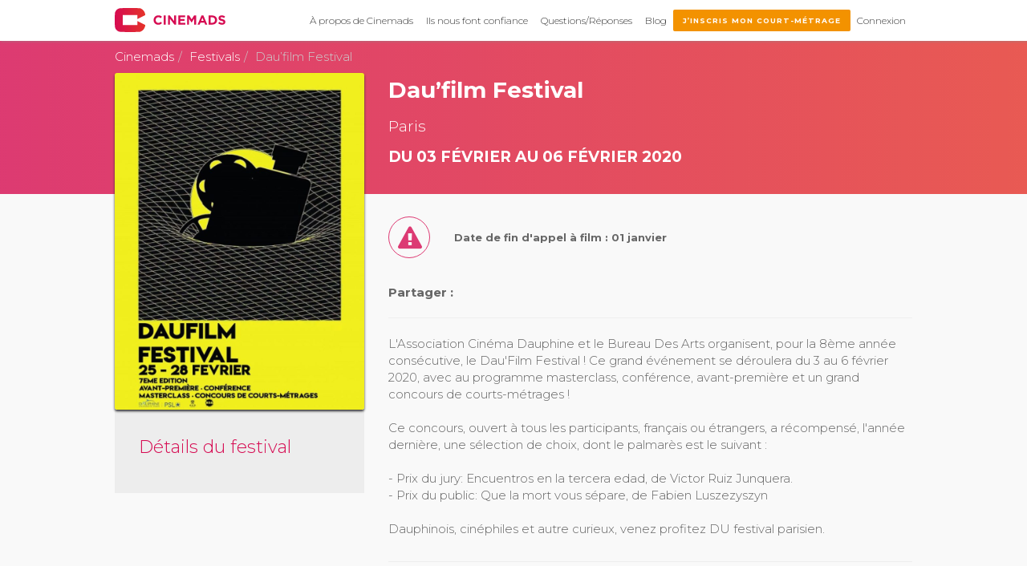

--- FILE ---
content_type: text/html; charset=UTF-8
request_url: https://cinemads.fr/festival/daufilm-festival/
body_size: 8758
content:
<!doctype html><html class=no-js lang="fr-FR" xmlns:fb="https://www.facebook.com/2008/fbml" xmlns:addthis="https://www.addthis.com/help/api-spec" ><head><meta charset="UTF-8"><meta http-equiv=x-ua-compatible content="ie=edge"><meta name=viewport content="width=device-width,initial-scale=1"> <meta name='robots' content='index, follow, max-image-preview:large, max-snippet:-1, max-video-preview:-1' />

	<!-- This site is optimized with the Yoast SEO plugin v20.4 - https://yoast.com/wordpress/plugins/seo/ -->
	<title>Dau&#039;film Festival - Cinemads</title>
	<link rel="canonical" href="https://cinemads.fr/festival/daufilm-festival/" />
	<meta property="og:locale" content="fr_FR" />
	<meta property="og:type" content="article" />
	<meta property="og:title" content="Dau&#039;film Festival - Cinemads" />
	<meta property="og:description" content="L&rsquo;Association Cinéma Dauphine et le Bureau Des Arts organisent, pour la 8ème année consécutive, le Dau&rsquo;Film Festival ! Ce grand événement se déroulera du 3 au 6 février 2020, avec au programme masterclass, conférence, avant-première et un grand concours de courts-métrages ! Ce concours, ouvert à tous les participants, français ou étrangers, a récompensé, l&rsquo;année [&hellip;]" />
	<meta property="og:url" content="https://cinemads.fr/festival/daufilm-festival/" />
	<meta property="og:site_name" content="Cinemads" />
	<meta property="article:publisher" content="https://www.facebook.com/AgendaCinemads/" />
	<meta property="article:modified_time" content="2020-04-21T15:25:06+00:00" />
	<meta property="og:image" content="https://cinemads.fr/wp-content/uploads/2020/01/daufilm-festival-2.jpg" />
	<meta property="og:image:width" content="800" />
	<meta property="og:image:height" content="1075" />
	<meta property="og:image:type" content="image/jpeg" />
	<meta name="twitter:card" content="summary_large_image" />
	<meta name="twitter:site" content="@CinemadsFrance" />
	<meta name="twitter:label1" content="Durée de lecture estimée" />
	<meta name="twitter:data1" content="1 minute" />
	<script type="application/ld+json" class="yoast-schema-graph">{"@context":"https://schema.org","@graph":[{"@type":"WebPage","@id":"https://cinemads.fr/festival/daufilm-festival/","url":"https://cinemads.fr/festival/daufilm-festival/","name":"Dau'film Festival - Cinemads","isPartOf":{"@id":"https://cinemads.fr/#website"},"primaryImageOfPage":{"@id":"https://cinemads.fr/festival/daufilm-festival/#primaryimage"},"image":{"@id":"https://cinemads.fr/festival/daufilm-festival/#primaryimage"},"thumbnailUrl":"https://cinemads.fr/wp-content/uploads/2020/01/daufilm-festival-2.jpg","datePublished":"2020-02-03T17:13:27+00:00","dateModified":"2020-04-21T15:25:06+00:00","breadcrumb":{"@id":"https://cinemads.fr/festival/daufilm-festival/#breadcrumb"},"inLanguage":"fr-FR","potentialAction":[{"@type":"ReadAction","target":["https://cinemads.fr/festival/daufilm-festival/"]}]},{"@type":"ImageObject","inLanguage":"fr-FR","@id":"https://cinemads.fr/festival/daufilm-festival/#primaryimage","url":"https://cinemads.fr/wp-content/uploads/2020/01/daufilm-festival-2.jpg","contentUrl":"https://cinemads.fr/wp-content/uploads/2020/01/daufilm-festival-2.jpg","width":800,"height":1075},{"@type":"BreadcrumbList","@id":"https://cinemads.fr/festival/daufilm-festival/#breadcrumb","itemListElement":[{"@type":"ListItem","position":1,"name":"Accueil","item":"https://cinemads.fr/"},{"@type":"ListItem","position":2,"name":"Festivals","item":"https://cinemads.fr/festival/"},{"@type":"ListItem","position":3,"name":"Dau&rsquo;film Festival"}]},{"@type":"WebSite","@id":"https://cinemads.fr/#website","url":"https://cinemads.fr/","name":"Cinemads","description":"L&#039;agence de distribution de votre court-métrage.","publisher":{"@id":"https://cinemads.fr/#organization"},"potentialAction":[{"@type":"SearchAction","target":{"@type":"EntryPoint","urlTemplate":"https://cinemads.fr/?s={search_term_string}"},"query-input":"required name=search_term_string"}],"inLanguage":"fr-FR"},{"@type":"Organization","@id":"https://cinemads.fr/#organization","name":"Cinemads","url":"https://cinemads.fr/","logo":{"@type":"ImageObject","inLanguage":"fr-FR","@id":"https://cinemads.fr/#/schema/logo/image/","url":"https://cinemads.fr/wp-content/uploads/2019/06/Logo-Cinemads_baseline-Facebook-500.png","contentUrl":"https://cinemads.fr/wp-content/uploads/2019/06/Logo-Cinemads_baseline-Facebook-500.png","width":500,"height":500,"caption":"Cinemads"},"image":{"@id":"https://cinemads.fr/#/schema/logo/image/"},"sameAs":["https://www.facebook.com/AgendaCinemads/","https://twitter.com/CinemadsFrance"]}]}</script>
	<!-- / Yoast SEO plugin. -->


<link rel='dns-prefetch' href='//s7.addthis.com' />
<link rel='stylesheet' id='wp-block-library-css' href='https://cinemads.fr/wp-includes/css/dist/block-library/style.min.css?ver=6.5.7' type='text/css' media='all' />
<style id='classic-theme-styles-inline-css' type='text/css'>
/*! This file is auto-generated */
.wp-block-button__link{color:#fff;background-color:#32373c;border-radius:9999px;box-shadow:none;text-decoration:none;padding:calc(.667em + 2px) calc(1.333em + 2px);font-size:1.125em}.wp-block-file__button{background:#32373c;color:#fff;text-decoration:none}
</style>
<style id='global-styles-inline-css' type='text/css'>
body{--wp--preset--color--black: #000000;--wp--preset--color--cyan-bluish-gray: #abb8c3;--wp--preset--color--white: #ffffff;--wp--preset--color--pale-pink: #f78da7;--wp--preset--color--vivid-red: #cf2e2e;--wp--preset--color--luminous-vivid-orange: #ff6900;--wp--preset--color--luminous-vivid-amber: #fcb900;--wp--preset--color--light-green-cyan: #7bdcb5;--wp--preset--color--vivid-green-cyan: #00d084;--wp--preset--color--pale-cyan-blue: #8ed1fc;--wp--preset--color--vivid-cyan-blue: #0693e3;--wp--preset--color--vivid-purple: #9b51e0;--wp--preset--gradient--vivid-cyan-blue-to-vivid-purple: linear-gradient(135deg,rgba(6,147,227,1) 0%,rgb(155,81,224) 100%);--wp--preset--gradient--light-green-cyan-to-vivid-green-cyan: linear-gradient(135deg,rgb(122,220,180) 0%,rgb(0,208,130) 100%);--wp--preset--gradient--luminous-vivid-amber-to-luminous-vivid-orange: linear-gradient(135deg,rgba(252,185,0,1) 0%,rgba(255,105,0,1) 100%);--wp--preset--gradient--luminous-vivid-orange-to-vivid-red: linear-gradient(135deg,rgba(255,105,0,1) 0%,rgb(207,46,46) 100%);--wp--preset--gradient--very-light-gray-to-cyan-bluish-gray: linear-gradient(135deg,rgb(238,238,238) 0%,rgb(169,184,195) 100%);--wp--preset--gradient--cool-to-warm-spectrum: linear-gradient(135deg,rgb(74,234,220) 0%,rgb(151,120,209) 20%,rgb(207,42,186) 40%,rgb(238,44,130) 60%,rgb(251,105,98) 80%,rgb(254,248,76) 100%);--wp--preset--gradient--blush-light-purple: linear-gradient(135deg,rgb(255,206,236) 0%,rgb(152,150,240) 100%);--wp--preset--gradient--blush-bordeaux: linear-gradient(135deg,rgb(254,205,165) 0%,rgb(254,45,45) 50%,rgb(107,0,62) 100%);--wp--preset--gradient--luminous-dusk: linear-gradient(135deg,rgb(255,203,112) 0%,rgb(199,81,192) 50%,rgb(65,88,208) 100%);--wp--preset--gradient--pale-ocean: linear-gradient(135deg,rgb(255,245,203) 0%,rgb(182,227,212) 50%,rgb(51,167,181) 100%);--wp--preset--gradient--electric-grass: linear-gradient(135deg,rgb(202,248,128) 0%,rgb(113,206,126) 100%);--wp--preset--gradient--midnight: linear-gradient(135deg,rgb(2,3,129) 0%,rgb(40,116,252) 100%);--wp--preset--font-size--small: 13px;--wp--preset--font-size--medium: 20px;--wp--preset--font-size--large: 36px;--wp--preset--font-size--x-large: 42px;--wp--preset--spacing--20: 0.44rem;--wp--preset--spacing--30: 0.67rem;--wp--preset--spacing--40: 1rem;--wp--preset--spacing--50: 1.5rem;--wp--preset--spacing--60: 2.25rem;--wp--preset--spacing--70: 3.38rem;--wp--preset--spacing--80: 5.06rem;--wp--preset--shadow--natural: 6px 6px 9px rgba(0, 0, 0, 0.2);--wp--preset--shadow--deep: 12px 12px 50px rgba(0, 0, 0, 0.4);--wp--preset--shadow--sharp: 6px 6px 0px rgba(0, 0, 0, 0.2);--wp--preset--shadow--outlined: 6px 6px 0px -3px rgba(255, 255, 255, 1), 6px 6px rgba(0, 0, 0, 1);--wp--preset--shadow--crisp: 6px 6px 0px rgba(0, 0, 0, 1);}:where(.is-layout-flex){gap: 0.5em;}:where(.is-layout-grid){gap: 0.5em;}body .is-layout-flex{display: flex;}body .is-layout-flex{flex-wrap: wrap;align-items: center;}body .is-layout-flex > *{margin: 0;}body .is-layout-grid{display: grid;}body .is-layout-grid > *{margin: 0;}:where(.wp-block-columns.is-layout-flex){gap: 2em;}:where(.wp-block-columns.is-layout-grid){gap: 2em;}:where(.wp-block-post-template.is-layout-flex){gap: 1.25em;}:where(.wp-block-post-template.is-layout-grid){gap: 1.25em;}.has-black-color{color: var(--wp--preset--color--black) !important;}.has-cyan-bluish-gray-color{color: var(--wp--preset--color--cyan-bluish-gray) !important;}.has-white-color{color: var(--wp--preset--color--white) !important;}.has-pale-pink-color{color: var(--wp--preset--color--pale-pink) !important;}.has-vivid-red-color{color: var(--wp--preset--color--vivid-red) !important;}.has-luminous-vivid-orange-color{color: var(--wp--preset--color--luminous-vivid-orange) !important;}.has-luminous-vivid-amber-color{color: var(--wp--preset--color--luminous-vivid-amber) !important;}.has-light-green-cyan-color{color: var(--wp--preset--color--light-green-cyan) !important;}.has-vivid-green-cyan-color{color: var(--wp--preset--color--vivid-green-cyan) !important;}.has-pale-cyan-blue-color{color: var(--wp--preset--color--pale-cyan-blue) !important;}.has-vivid-cyan-blue-color{color: var(--wp--preset--color--vivid-cyan-blue) !important;}.has-vivid-purple-color{color: var(--wp--preset--color--vivid-purple) !important;}.has-black-background-color{background-color: var(--wp--preset--color--black) !important;}.has-cyan-bluish-gray-background-color{background-color: var(--wp--preset--color--cyan-bluish-gray) !important;}.has-white-background-color{background-color: var(--wp--preset--color--white) !important;}.has-pale-pink-background-color{background-color: var(--wp--preset--color--pale-pink) !important;}.has-vivid-red-background-color{background-color: var(--wp--preset--color--vivid-red) !important;}.has-luminous-vivid-orange-background-color{background-color: var(--wp--preset--color--luminous-vivid-orange) !important;}.has-luminous-vivid-amber-background-color{background-color: var(--wp--preset--color--luminous-vivid-amber) !important;}.has-light-green-cyan-background-color{background-color: var(--wp--preset--color--light-green-cyan) !important;}.has-vivid-green-cyan-background-color{background-color: var(--wp--preset--color--vivid-green-cyan) !important;}.has-pale-cyan-blue-background-color{background-color: var(--wp--preset--color--pale-cyan-blue) !important;}.has-vivid-cyan-blue-background-color{background-color: var(--wp--preset--color--vivid-cyan-blue) !important;}.has-vivid-purple-background-color{background-color: var(--wp--preset--color--vivid-purple) !important;}.has-black-border-color{border-color: var(--wp--preset--color--black) !important;}.has-cyan-bluish-gray-border-color{border-color: var(--wp--preset--color--cyan-bluish-gray) !important;}.has-white-border-color{border-color: var(--wp--preset--color--white) !important;}.has-pale-pink-border-color{border-color: var(--wp--preset--color--pale-pink) !important;}.has-vivid-red-border-color{border-color: var(--wp--preset--color--vivid-red) !important;}.has-luminous-vivid-orange-border-color{border-color: var(--wp--preset--color--luminous-vivid-orange) !important;}.has-luminous-vivid-amber-border-color{border-color: var(--wp--preset--color--luminous-vivid-amber) !important;}.has-light-green-cyan-border-color{border-color: var(--wp--preset--color--light-green-cyan) !important;}.has-vivid-green-cyan-border-color{border-color: var(--wp--preset--color--vivid-green-cyan) !important;}.has-pale-cyan-blue-border-color{border-color: var(--wp--preset--color--pale-cyan-blue) !important;}.has-vivid-cyan-blue-border-color{border-color: var(--wp--preset--color--vivid-cyan-blue) !important;}.has-vivid-purple-border-color{border-color: var(--wp--preset--color--vivid-purple) !important;}.has-vivid-cyan-blue-to-vivid-purple-gradient-background{background: var(--wp--preset--gradient--vivid-cyan-blue-to-vivid-purple) !important;}.has-light-green-cyan-to-vivid-green-cyan-gradient-background{background: var(--wp--preset--gradient--light-green-cyan-to-vivid-green-cyan) !important;}.has-luminous-vivid-amber-to-luminous-vivid-orange-gradient-background{background: var(--wp--preset--gradient--luminous-vivid-amber-to-luminous-vivid-orange) !important;}.has-luminous-vivid-orange-to-vivid-red-gradient-background{background: var(--wp--preset--gradient--luminous-vivid-orange-to-vivid-red) !important;}.has-very-light-gray-to-cyan-bluish-gray-gradient-background{background: var(--wp--preset--gradient--very-light-gray-to-cyan-bluish-gray) !important;}.has-cool-to-warm-spectrum-gradient-background{background: var(--wp--preset--gradient--cool-to-warm-spectrum) !important;}.has-blush-light-purple-gradient-background{background: var(--wp--preset--gradient--blush-light-purple) !important;}.has-blush-bordeaux-gradient-background{background: var(--wp--preset--gradient--blush-bordeaux) !important;}.has-luminous-dusk-gradient-background{background: var(--wp--preset--gradient--luminous-dusk) !important;}.has-pale-ocean-gradient-background{background: var(--wp--preset--gradient--pale-ocean) !important;}.has-electric-grass-gradient-background{background: var(--wp--preset--gradient--electric-grass) !important;}.has-midnight-gradient-background{background: var(--wp--preset--gradient--midnight) !important;}.has-small-font-size{font-size: var(--wp--preset--font-size--small) !important;}.has-medium-font-size{font-size: var(--wp--preset--font-size--medium) !important;}.has-large-font-size{font-size: var(--wp--preset--font-size--large) !important;}.has-x-large-font-size{font-size: var(--wp--preset--font-size--x-large) !important;}
.wp-block-navigation a:where(:not(.wp-element-button)){color: inherit;}
:where(.wp-block-post-template.is-layout-flex){gap: 1.25em;}:where(.wp-block-post-template.is-layout-grid){gap: 1.25em;}
:where(.wp-block-columns.is-layout-flex){gap: 2em;}:where(.wp-block-columns.is-layout-grid){gap: 2em;}
.wp-block-pullquote{font-size: 1.5em;line-height: 1.6;}
</style>
<link rel='stylesheet' id='contact-form-7-css' href='https://cinemads.fr/wp-content/plugins/contact-form-7/includes/css/styles.css?ver=5.7.7' type='text/css' media='all' />
<link rel='stylesheet' id='custom-css' href='https://cinemads.fr/wp-content/themes/custom/css/main.css?ver=1708355069748' type='text/css' media='all' />
<link rel='stylesheet' id='addthis_all_pages-css' href='https://cinemads.fr/wp-content/plugins/addthis/frontend/build/addthis_wordpress_public.min.css?ver=6.5.7' type='text/css' media='all' />
<script type="text/javascript" id="custom_head-js-before">
/* <![CDATA[ */
window.app_config={base_url:'https://cinemads.fr/wp-content/themes/custom',gg_api_key:'AIzaSyBTzoyqqI7yADwOQQ0eHiP5GcYR7LkDlMI'};
/* ]]> */
</script>
<script type="text/javascript" src="https://cinemads.fr/wp-content/themes/custom/js/head.js?ver=1708355069748" id="custom_head-js"></script>
<link rel='shortlink' href='https://cinemads.fr/?p=3053' />

		<!-- GA Google Analytics @ https://m0n.co/ga -->
		<script>
			(function(i,s,o,g,r,a,m){i['GoogleAnalyticsObject']=r;i[r]=i[r]||function(){
			(i[r].q=i[r].q||[]).push(arguments)},i[r].l=1*new Date();a=s.createElement(o),
			m=s.getElementsByTagName(o)[0];a.async=1;a.src=g;m.parentNode.insertBefore(a,m)
			})(window,document,'script','https://www.google-analytics.com/analytics.js','ga');
			ga('create', 'UA-115411691-1', 'auto');
			ga('send', 'pageview');
		</script>

	<link rel="icon" href="https://cinemads.fr/wp-content/uploads/2019/06/cropped-logo-1-32x32.png" sizes="32x32" />
<link rel="icon" href="https://cinemads.fr/wp-content/uploads/2019/06/cropped-logo-1-192x192.png" sizes="192x192" />
<link rel="apple-touch-icon" href="https://cinemads.fr/wp-content/uploads/2019/06/cropped-logo-1-180x180.png" />
<meta name="msapplication-TileImage" content="https://cinemads.fr/wp-content/uploads/2019/06/cropped-logo-1-270x270.png" />
<!-- Facebook Pixel Code -->
<script>
!function(f,b,e,v,n,t,s)
{if(f.fbq)return;n=f.fbq=function(){n.callMethod?
n.callMethod.apply(n,arguments):n.queue.push(arguments)};
if(!f._fbq)f._fbq=n;n.push=n;n.loaded=!0;n.version='2.0';
n.queue=[];t=b.createElement(e);t.async=!0;
t.src=v;s=b.getElementsByTagName(e)[0];
s.parentNode.insertBefore(t,s)}(window,document,'script',
'https://connect.facebook.net/en_US/fbevents.js');
fbq('init', '711678585856041'); 
fbq('track', 'PageView');
</script>
<noscript>
<img height="1" width="1" src="https://www.facebook.com/tr?id=711678585856041&ev=PageView&noscript=1"/>
</noscript>
<!-- End Facebook Pixel Code -->
 </head><body class="festivals-template-default single single-festivals postid-3053">  <div class="navbar navbar-default navbar-fixed-top"><header class=container role=banner><div class=navbar-header><button type=button class="collapsed navbar-toggle" data-toggle=collapse data-target=#navbar-main><span class=sr-only>Toggle navigation</span> <span class=icon-bar></span> <span class=icon-bar></span> <span class=icon-bar></span></button> <a class=navbar-brand href="https://cinemads.fr"><img src="https://cinemads.fr/wp-content/themes/custom/img/cinemads.svg" alt="Cinemads" height=30px></a></div><nav class="collapse navbar-collapse" id=navbar-main><div class="nav navbar-right"> <ul id="menu-main-menu" class="nav navbar-nav"><li id="menu-item-2120" class="menu-item menu-item-type-post_type menu-item-object-page menu-item-2120"><a title="À propos de Cinemads" href="https://cinemads.fr/a-propos-de-cinemads/">À propos de Cinemads</a></li>
<li id="menu-item-6528" class="menu-item menu-item-type-custom menu-item-object-custom menu-item-6528"><a title="Ils nous font confiance" href="https://cinemads.fr/type/partners/">Ils nous font confiance</a></li>
<li id="menu-item-2693" class="menu-item menu-item-type-post_type menu-item-object-page menu-item-2693"><a title="Questions/Réponses" href="https://cinemads.fr/questions-reponses/">Questions/Réponses</a></li>
<li id="menu-item-3799" class="menu-item menu-item-type-post_type menu-item-object-page menu-item-3799"><a title="Blog" href="https://cinemads.fr/blog/">Blog</a></li>
<li id="menu-item-2124" class="orange menu-item menu-item-type-post_type menu-item-object-page menu-item-2124"><a title="J&#039;inscris mon court-métrage" href="https://cinemads.fr/service-de-distribution-de-courts-metrages/">J&rsquo;inscris mon court-métrage</a></li>
 <li><a href=#connect data-toggle=modal>Connexion</a></li> </ul> </div><div class="nav navbar-left visible-xs"> <ul id="menu-main-lower" class="nav navbar-nav"><li id="menu-item-2224" class="menu-item menu-item-type-post_type menu-item-object-page menu-item-2224"><a title="À propos de Cinemads" href="https://cinemads.fr/a-propos-de-cinemads/">À propos de Cinemads</a></li>
<li id="menu-item-2223" class="menu-item menu-item-type-post_type menu-item-object-page menu-item-2223"><a title="INSCRIPTION" href="https://cinemads.fr/service-de-distribution-de-courts-metrages/">INSCRIPTION</a></li>
<li id="menu-item-2225" class="menu-item menu-item-type-post_type menu-item-object-page menu-item-2225"><a title="Mon compte" href="https://cinemads.fr/mon-compte/">Mon compte</a></li>
<li id="menu-item-2222" class="menu-item menu-item-type-post_type menu-item-object-page menu-item-2222"><a title="Conditions générales de vente" href="https://cinemads.fr/conditions-generales-de-vente/">Conditions générales de vente</a></li>
<li id="menu-item-2221" class="menu-item menu-item-type-post_type menu-item-object-page menu-item-privacy-policy menu-item-2221"><a title="Mentions légales" href="https://cinemads.fr/mentions-legales/">Mentions légales</a></li>
</ul> </div></nav></header></div>  <main role=main> <article itemscope itemtype=http://schema.org/Event><div class="ovh bg-gray header-jumbotron jumbotron"><div class="push-bottom double container text-center"><ol class="text-left breadcrumb breadcrumb-styled" itemscope itemtype=http://schema.org/BreadcrumbList><li><a href="https://cinemads.fr">Cinemads</a></li><li itemprop=itemListElement itemscope itemtype=http://schema.org/ListItem><a href="https://cinemads.fr/festival/" itemscope itemtype=http://schema.org/Thing itemprop=item><span itemprop=name>Festivals</span></a><meta itemprop=position content=1></li><li class=active itemprop=itemListElement itemscope itemtype=http://schema.org/ListItem><span itemscope itemtype=http://schema.org/Thing itemprop=item><span itemprop=name>Dau&rsquo;film Festival</span></span><meta itemprop=position content=2></li></ol><div class=row-flex><div class="col-xs-12 col-md-4 col-sm-6"><div class=coverflow-item><div class=item data-lazyload="https://cinemads.fr/wp-content/uploads/2020/01/daufilm-festival-2-762x1024.jpg"><img src="https://cinemads.fr/wp-content/uploads/2020/01/daufilm-festival-2-762x1024.jpg" class=sr-only alt="Dau&rsquo;film Festival" itemprop=image></div></div><div class=paddr style=background-color:#ededed><ul class="text-left list-unstyled"><li><p class="text-primary h3 push-reset">Détails du festival</p></li>     </ul></div></div><div class="first-xs col-sm col-xs-12 last-sm text-left"><div class="push-bottom double event-header flyoff-gradient"><h1 class="event-title reset" itemprop=name>Dau&rsquo;film Festival</h1> <p class="h4">Paris</p> <p class="h4 text-uppercase text-bold">du 03 février au 06 février 2020</p>  </div><div class=event-desc>  <div class="row-flex middle-xs fat-gutter"><div class=col-xs><p class="text-bold small push-reset h5">Date de fin d'appel à film : 01 janvier</p></div><div class="first-xs col-xs-auto"><i class="text-primary circled fa fa-2x fa-warning"></i></div></div>   <nav class="desc-nav push-top"><ul class="list-inline list-social"><li class=text-bold>Partager :</li><li><!-- Created with a shortcode from an AddThis plugin --><div class="addthis_inline_share_toolbox_vbdo addthis_tool"></div><!-- End of short code snippet --></li></ul></nav><hr style=border-top-color:#eee><div class="push-bottom desc" itemprop=description>L&#039;Association Cinéma Dauphine et le Bureau Des Arts organisent, pour la 8ème année consécutive, le Dau&#039;Film Festival ! Ce grand événement se déroulera du 3 au 6 février 2020, avec au programme masterclass, conférence, avant-première et un grand concours de courts-métrages !<br />
<br />
Ce concours, ouvert à tous les participants, français ou étrangers, a récompensé, l&#039;année dernière, une sélection de choix, dont le palmarès est le suivant :<br />
<br />
- Prix du jury: Encuentros en la tercera edad, de Victor Ruiz Junquera.<br />
- Prix du public: Que la mort vous sépare, de Fabien Luszezyszyn<br />
<br />
Dauphinois, cinéphiles et autre curieux, venez profitez DU festival parisien.</div><hr style=border-top-color:#eee><ul class="row-flex middle-xs gutter-slim list-row list-unstyled mini-paddr-left push-top-maxsm"><p class="text-primary h3">Critères d'éligibilité des films</p>          </ul></div></div></div></div></div><section class="ovh bg-white" id=palmares><div class=container>  <div class="panel panel-blank panel-default"><div class=panel-heading><h2>Les films récompensés</h2></div><div class=panel-body><div class=nav-coverflow><ul class="row-flex list-coverflow">  <li class="col-sm-3 col-xs-6 half-push-bottom">  <article class=coverflow-item><a href="https://cinemads.fr/event/masculine/" data-lazyload="https://cinemads.fr/wp-content/uploads/2019/10/affiche-masculine-A4-print-HD-190930-1-pdf-739x1024.jpg"><img src="https://cinemads.fr/wp-content/uploads/2019/10/affiche-masculine-A4-print-HD-190930-1-pdf-739x1024.jpg" class=sr-only alt="MASCULINE"><div class=coverflow-details><p class=text-right>comédie musical, romance</p><ol class=list-unstyled><li class="hidden-xs text-center"><i class="circled fa fa-2x fa-arrow-right"></i></li><li><p class="h1 push-top">MASCULINE</p></li> <li class="small text-white">Nombre de sélections : 21</li><li class="small text-white">Prix reçus : 12</li> </ol></div></a></article> </li>  </ul></div></div></div>   <div class="panel panel-blank panel-default"><div class=panel-heading><h2>Les films sélectionnées</h2></div><div class=panel-body><div class=nav-coverflow><ul class="row-flex list-coverflow">  <li class="col-sm-3 col-xs-6 half-push-bottom">  <article class=coverflow-item><a href="https://cinemads.fr/event/masculine/" data-lazyload="https://cinemads.fr/wp-content/uploads/2019/10/affiche-masculine-A4-print-HD-190930-1-pdf-739x1024.jpg"><img src="https://cinemads.fr/wp-content/uploads/2019/10/affiche-masculine-A4-print-HD-190930-1-pdf-739x1024.jpg" class=sr-only alt="MASCULINE"><div class=coverflow-details><p class=text-right>comédie musical, romance</p><ol class=list-unstyled><li class="hidden-xs text-center"><i class="circled fa fa-2x fa-arrow-right"></i></li><li><p class="h1 push-top">MASCULINE</p></li> <li class="small text-white">Nombre de sélections : 21</li><li class="small text-white">Prix reçus : 12</li> </ol></div></a></article> </li>  <li class="col-sm-3 col-xs-6 half-push-bottom">  <article class=coverflow-item><a href="https://cinemads.fr/event/la-cabane/" data-lazyload="https://cinemads.fr/wp-content/uploads/2020/01/AFFICHE.jpg"><img src="https://cinemads.fr/wp-content/uploads/2020/01/AFFICHE.jpg" class=sr-only alt="La Cabane"><div class=coverflow-details><p class=text-right>Drame / guerre / Jeunesse</p><ol class=list-unstyled><li class="hidden-xs text-center"><i class="circled fa fa-2x fa-arrow-right"></i></li><li><p class="h1 push-top">La Cabane</p></li> <li class="small text-white">Nombre de sélections : 3</li><li class="small text-white">Prix reçus : 1</li> </ol></div></a></article> </li>  <li class="col-sm-3 col-xs-6 half-push-bottom">  <article class=coverflow-item><a href="https://cinemads.fr/event/morituri/" data-lazyload="https://cinemads.fr/wp-content/uploads/2020/02/morituri.jpg"><img src="https://cinemads.fr/wp-content/uploads/2020/02/morituri.jpg" class=sr-only alt="Morituri"><div class=coverflow-details><p class=text-right>Drame</p><ol class=list-unstyled><li class="hidden-xs text-center"><i class="circled fa fa-2x fa-arrow-right"></i></li><li><p class="h1 push-top">Morituri</p></li> <li class="small text-white">Nombre de sélections : 9</li><li class="small text-white">Prix reçus : 12</li> </ol></div></a></article> </li>  </ul></div></div></div>    </div></section>  <section class="loop-item loop-slides" style="background-color:#ededed"><div class="container paddr-both"><div class="middle-sm row-flex"> <div class='col-xs-12 col-sm-4'><div class="wp-content"><p><img fetchpriority="high" decoding="async" class="wp-image-2135 size-medium aligncenter" src="https://cinemads.fr/wp-content/uploads/2019/06/cinemads-illustr1-300x243.png" alt="" width="300" height="243" srcset="https://cinemads.fr/wp-content/uploads/2019/06/cinemads-illustr1-300x243.png 300w, https://cinemads.fr/wp-content/uploads/2019/06/cinemads-illustr1.png 558w" sizes="(max-width: 300px) 100vw, 300px" /></p>
</div></div><div class='col-xs-12 col-sm'><div class="wp-content"><h2>Confiez-nous la distribution de votre court-métrage</h2>
<p>Vous avez un court-métrage de fiction de moins de 25 minutes ?</p>
<p>Il existe plus de 200 festivals de courts métrages par an en France, que ce soit des festivals de science fiction, d’humour, fantastique, pour des étudiants, pour la communauté lgbt, sur l’écologie&#8230;</p>
<p>Chacun avec des conditions spécifiques (l’âge, le thème, la durée…)</p>
<p>Pour seulement 10 euros par mois nous distribuons votre court métrage auprès de tous les festivals éligibles.</p>
<p><a class="btn btn-primary" href="https://cinemads.fr/service-de-distribution-de-courts-metrages/">Distribution de court-métrage</a></p>
</div></div> </div></div></section>   </main>  <div class="fade modal" id=connect tabindex=-1 role=dialog ><div class="modal-dialog modal-sm" role=document><div class="modal-content modal-login"><div class=modal-body><div class=tab-content id=loginform><section role=tabpanel class="active tab-pane" id=login><div id=envoyer class="collapse in"><p class="text-bold text-center h4 push-bottom">Connexion à l'espace client</p>  <form action="https://cinemads.fr/connexion/" method=post><input type=hidden name=redirect_to value="https://cinemads.fr/festival/daufilm-festival/?cinemads_login=1"><div class=hidden></div><div class="form-group form-lg"><label class=sr-only for=login-guest_login>Identifiant (email)</label><div class="addon-icon input-group-addon"><i class="fa fa-user"></i></div><input class="form-control input-lg" name=log id=login-guest_login placeholder="Identifiant (email)" required></div><div class="push-bottom double form-group form-lg"><label for=inputPassword class=sr-only for=login-guest_pass>Mot de passe</label><div class="addon-icon input-group-addon"><i class="fa fa-key"></i></div><input type=password class="form-control input-lg" name=pwd id=login-guest_pass placeholder="Mot de passe" required><p class="push-reset text-right"><a class="link small" href=#valider data-toggle=collapse>Mot de passe oublié ?</a></p></div><button type=submit class="btn btn-block btn-bottom btn-lg btn-primary">Connexion</button></form></div><div id=valider class="collapse"><p class="text-bold text-center h4 push-bottom">Mot de passe perdu ?</p>  <form action="https://cinemads.fr/connexion/?action=lostpassword" method=post><input type=hidden name=redirect_to value="https://cinemads.fr/festival/daufilm-festival/?cinemads_login=1"><div class="push-bottom double form-group form-lg"><label class=sr-only for=lostpassword-guest_login>Adresse mail ou utilisateur</label> <input name=user_login id=lostpassword-guest_login class="form-control input-lg" placeholder="Adresse mail ou utilisateur" required><p class="push-reset text-right"><a class="link small" href=#envoyer data-toggle=collapse><i class="fa fa-chevron-left"></i> Retour</a></p></div>  <button type=submit class="btn btn-block btn-bottom btn-lg btn-primary">Nouveau mot de passe</button></form></div></section></div></div></div></div></div>  <footer role=contentinfo><div id=footer><div class="double paddr-both" style="background-color:#dddddd"><div class=container><div class="row-flex thick-gutter"><div class="col-xs-12 col-md-3 col-sm-4"><img src="https://cinemads.fr/wp-content/themes/custom/img/cinemads.svg" alt="Cinemads" class="img-responsive push-bottom"><p><i class="fa fa-fw fa-phone"></i> 06.79.54.50.43</p> <p><a title="" href="mailto:contact@cinemads.fr" target="_self" rel="noopener">contact@cinemads.fr</a></p>
  <ul class="list-inline list-social third-push-top">  <li><a href="https://www.facebook.com/AgendaCinemads/" target=_blank rel=noopener><i class="fa circled fa-facebook fa-lg"></i></a></li>  <li><a href="https://www.instagram.com/cinemads.fr/" target=_blank rel=noopener><i class="fa circled fa-instagram fa-lg"></i></a></li>  </ul>  </div><div class="col-xs-12 col-sm col-lg-offset-2 col-md-4 col-md-offset-1"><p class="h5 push-top text-bold">Les derniers courts-métrages</p>  <ul class=list-styled>  <li><a href="https://cinemads.fr/event/4ever/">4EVER</a></li>  <li><a href="https://cinemads.fr/event/sans-retour/">Sans Retour</a></li>  <li><a href="https://cinemads.fr/event/juste-une-nuit/">JUSTE UNE NUIT</a></li>  </ul>  </div><div class="col-xs-12 col-sm"><div class=pull-right-sm><p class="h5 push-top text-bold">Navigation</p> <ul id="menu-main-lower-1" class="list-styled"><li class="menu-item menu-item-type-post_type menu-item-object-page menu-item-2224"><a title="À propos de Cinemads" href="https://cinemads.fr/a-propos-de-cinemads/">À propos de Cinemads</a></li>
<li class="menu-item menu-item-type-post_type menu-item-object-page menu-item-2223"><a title="INSCRIPTION" href="https://cinemads.fr/service-de-distribution-de-courts-metrages/">INSCRIPTION</a></li>
<li class="menu-item menu-item-type-post_type menu-item-object-page menu-item-2225"><a title="Mon compte" href="https://cinemads.fr/mon-compte/">Mon compte</a></li>
<li class="menu-item menu-item-type-post_type menu-item-object-page menu-item-2222"><a title="Conditions générales de vente" href="https://cinemads.fr/conditions-generales-de-vente/">Conditions générales de vente</a></li>
<li class="menu-item menu-item-type-post_type menu-item-object-page menu-item-privacy-policy menu-item-2221"><a title="Mentions légales" href="https://cinemads.fr/mentions-legales/">Mentions légales</a></li>
</ul> </div></div></div></div></div><div id=lower-footer class="container mini-paddr"><div class="row-flex thick-gutter middle-sm"><div class="col-xs-12 col-sm-auto"><p class=reset>&copy;2026 Cinemads</p></div><div class="col-xs-12 col-sm"> <ul id="menu-main-lower-2" class="list-inline pull-right-sm reset text-right"><li class="menu-item menu-item-type-post_type menu-item-object-page menu-item-2224"><a title="À propos de Cinemads" href="https://cinemads.fr/a-propos-de-cinemads/">À propos de Cinemads</a></li>
<li class="menu-item menu-item-type-post_type menu-item-object-page menu-item-2223"><a title="INSCRIPTION" href="https://cinemads.fr/service-de-distribution-de-courts-metrages/">INSCRIPTION</a></li>
<li class="menu-item menu-item-type-post_type menu-item-object-page menu-item-2225"><a title="Mon compte" href="https://cinemads.fr/mon-compte/">Mon compte</a></li>
<li class="menu-item menu-item-type-post_type menu-item-object-page menu-item-2222"><a title="Conditions générales de vente" href="https://cinemads.fr/conditions-generales-de-vente/">Conditions générales de vente</a></li>
<li class="menu-item menu-item-type-post_type menu-item-object-page menu-item-privacy-policy menu-item-2221"><a title="Mentions légales" href="https://cinemads.fr/mentions-legales/">Mentions légales</a></li>
</ul> </div></div></div></div></footer>  <script data-cfasync="false" type="text/javascript">if (window.addthis_product === undefined) { window.addthis_product = "wpp"; } if (window.wp_product_version === undefined) { window.wp_product_version = "wpp-6.2.7"; } if (window.addthis_share === undefined) { window.addthis_share = {}; } if (window.addthis_config === undefined) { window.addthis_config = {"data_track_clickback":true,"ignore_server_config":true,"ui_atversion":"300"}; } if (window.addthis_layers === undefined) { window.addthis_layers = {}; } if (window.addthis_layers_tools === undefined) { window.addthis_layers_tools = [{"responsiveshare":{"numPreferredServices":3,"counts":"none","size":"16px","style":"responsive","shareCountThreshold":0,"services":"facebook,twitter,email,print","elements":".addthis_inline_share_toolbox_vbdo","id":"responsiveshare"}}]; } else { window.addthis_layers_tools.push({"responsiveshare":{"numPreferredServices":3,"counts":"none","size":"16px","style":"responsive","shareCountThreshold":0,"services":"facebook,twitter,email,print","elements":".addthis_inline_share_toolbox_vbdo","id":"responsiveshare"}});  } if (window.addthis_plugin_info === undefined) { window.addthis_plugin_info = {"info_status":"enabled","cms_name":"WordPress","plugin_name":"Share Buttons by AddThis","plugin_version":"6.2.7","plugin_mode":"WordPress","anonymous_profile_id":"wp-ace05287391d52ad571c4df91a865120","page_info":{"template":"posts","post_type":"festivals"},"sharing_enabled_on_post_via_metabox":false}; } 
                    (function() {
                      var first_load_interval_id = setInterval(function () {
                        if (typeof window.addthis !== 'undefined') {
                          window.clearInterval(first_load_interval_id);
                          if (typeof window.addthis_layers !== 'undefined' && Object.getOwnPropertyNames(window.addthis_layers).length > 0) {
                            window.addthis.layers(window.addthis_layers);
                          }
                          if (Array.isArray(window.addthis_layers_tools)) {
                            for (i = 0; i < window.addthis_layers_tools.length; i++) {
                              window.addthis.layers(window.addthis_layers_tools[i]);
                            }
                          }
                        }
                     },1000)
                    }());
                </script><script type="text/javascript" src="https://cinemads.fr/wp-content/plugins/contact-form-7/includes/swv/js/index.js?ver=5.7.7" id="swv-js"></script>
<script type="text/javascript" id="contact-form-7-js-extra">
/* <![CDATA[ */
var wpcf7 = {"api":{"root":"https:\/\/cinemads.fr\/wp-json\/","namespace":"contact-form-7\/v1"}};
/* ]]> */
</script>
<script type="text/javascript" src="https://cinemads.fr/wp-content/plugins/contact-form-7/includes/js/index.js?ver=5.7.7" id="contact-form-7-js"></script>
<script type="text/javascript" src="https://cinemads.fr/wp-content/themes/custom/js/main.js?ver=1708355069748" id="custom-js" async></script>
<script type="text/javascript" src="https://s7.addthis.com/js/300/addthis_widget.js?ver=6.5.7#pubid=wp-ace05287391d52ad571c4df91a865120" id="addthis_widget-js"></script>
 </body> </html>

--- FILE ---
content_type: text/plain
request_url: https://www.google-analytics.com/j/collect?v=1&_v=j102&a=1613718474&t=pageview&_s=1&dl=https%3A%2F%2Fcinemads.fr%2Ffestival%2Fdaufilm-festival%2F&ul=en-us%40posix&dt=Dau%27film%20Festival%20-%20Cinemads&sr=1280x720&vp=1280x720&_u=IEBAAEABAAAAACAAI~&jid=1988234281&gjid=389689603&cid=264344384.1769117025&tid=UA-115411691-1&_gid=174751030.1769117025&_r=1&_slc=1&z=737963011
body_size: -449
content:
2,cG-5M8VLG7GCB

--- FILE ---
content_type: application/javascript; charset=utf-8
request_url: https://cinemads.fr/wp-content/themes/custom/js/shims/track-ui.js
body_size: 2620
content:
!function(a){if(webshims.support.texttrackapi&&document.addEventListener){var b=webshims.cfg.track,c=function(b){a(b.target).filter("track").each(e)},d=webshims.bugs.track,e=function(){return d||!b.override&&3==a.prop(this,"readyState")?(b.override=!0,webshims.reTest("track"),document.removeEventListener("error",c,!0),this&&a.nodeName(this,"track")?webshims.error("track support was overwritten. Please check your vtt including your vtt mime-type"):webshims.info("track support was overwritten. due to bad browser support"),!1):void 0},f=function(){document.addEventListener("error",c,!0),d?e():a("track").each(e),d||b.override||webshims.defineProperty(TextTrack.prototype,"shimActiveCues",{get:function(){return this._shimActiveCues||this.activeCues}})};b.override||a(f)}}(webshims.$),webshims.register("track-ui",function(a,b,c,d,e){"use strict";function f(a,b){var c=!0,d=0,e=a.length;if(e!=b.length)c=!1;else for(;e>d;d++)if(a[d]!=b[d]){c=!1;break}return c}function g(c,d,e,f,g){var h,i,j=a.Event("cuechange");e.trackElements||(e.trackElements=f[0].getElementsByTagName("track")),h=e.trackElements[g],h&&(i=(b.data(h,"trackData")||{track:a.prop(h,"track")}).track,i!=c.track&&(h=null)),a.event.trigger(j,null,c.track,!0),h&&a.event.trigger(j,null,h,!0),a.event.trigger(d,null,c,!0)}var h=b.cfg.track,i=b.support,j={subtitles:1,captions:1,descriptions:1},k=b.mediaelement,l=function(){return!h.override&&i.texttrackapi},m=c.cancelAnimationFrame&&c.requestAnimationFrame||function(a){setTimeout(a,17)},n=c.cancelAnimationFrame||c.clearTimeout,o={update:function(c,d){c.activeCues.length?f(c.displayedActiveCues,c.activeCues)||(c.displayedActiveCues=c.activeCues,c.trackDisplay||(c.trackDisplay=a('<div class="cue-display '+b.shadowClass+'"><span class="description-cues" aria-live="assertive" /></div>').insertAfter(d),this.addEvents(c,d),b.docObserve()),c.hasDirtyTrackDisplay&&d.triggerHandler("forceupdatetrackdisplay"),this.showCues(c)):this.hide(c)},showCues:function(b){var c=a('<span class="cue-wrapper" />');a.each(b.displayedActiveCues,function(d,e){var f=e.id?'id="cue-id-'+e.id+'"':"",g=a('<span class="cue-line"><span '+f+' class="cue" /></span>').find("span").html(e.getCueAsHTML()).end();"descriptions"==e.track.kind?setTimeout(function(){a("span.description-cues",b.trackDisplay).html(g)},0):c.prepend(g)}),a("span.cue-wrapper",b.trackDisplay).remove(),b.trackDisplay.append(c)},addEvents:function(a,b){if(h.positionDisplay){var c,d=function(c){if(a.displayedActiveCues.length||c===!0){a.trackDisplay.css({display:"none"});var d=b.getShadowElement(),e=d.innerHeight(),f=d.innerWidth(),g=d.position();a.trackDisplay.css({left:g.left,width:f,height:e-45,top:g.top,display:"block"}),a.trackDisplay.css("fontSize",Math.max(Math.round(e/30),7)),a.hasDirtyTrackDisplay=!1}else a.hasDirtyTrackDisplay=!0},e=function(){clearTimeout(c),c=setTimeout(d,0)},f=function(){d(!0)};b.on("playerdimensionchange mediaelementapichange updatetrackdisplay updatemediaelementdimensions swfstageresize",e),b.on("forceupdatetrackdisplay",f).onWSOff("updateshadowdom",e),f()}},hide:function(b){b.trackDisplay&&b.displayedActiveCues.length&&(b.displayedActiveCues=[],a("span.cue-wrapper",b.trackDisplay).remove(),a("span.description-cues",b.trackDisplay).empty())}};if(k.trackDisplay=o,!k.createCueList){var p={getCueById:function(a){for(var b=null,c=0,d=this.length;d>c;c++)if(this[c].id===a){b=this[c];break}return b}};k.createCueList=function(){return a.extend([],p)}}k.getActiveCue=function(b,c,d,e,f){b._lastFoundCue||(b._lastFoundCue={index:0,time:0}),b._shimActiveCues||!i.texttrackapi||h.override||(b._shimActiveCues=k.createCueList());for(var l,m,n,o=0;o<b.shimActiveCues.length;o++)m=b.shimActiveCues[o],m.startTime>d||m.endTime<d?(b.shimActiveCues.splice(o,1),o--,m.pauseOnExit&&a(c).pause(),g(m,"exit",e,c,f)):(n=m.endTime-d,e.nextUpdateDelay>n&&(e.nextUpdateDelay=n,e.nextEvent=m.endTime),"showing"==b.mode&&j[b.kind]&&-1==a.inArray(m,e.activeCues)&&e.activeCues.push(m));for(l=b.cues.length,o=b._lastFoundCue.time<d?b._lastFoundCue.index:0;l>o;o++)if(m=b.cues[o],m.startTime<=d&&m.endTime>=d&&-1==a.inArray(m,b.shimActiveCues)&&(b.shimActiveCues.push(m),"showing"==b.mode&&j[b.kind]&&e.activeCues.push(m),g(m,"enter",e,c,f),b._lastFoundCue.time=d,b._lastFoundCue.index=o,n=m.endTime-d,e.nextUpdateDelay>n&&(e.nextUpdateDelay=n,e.nextEvent=m.endTime)),m.startTime>d){n=m.startTime-d,e.nextUpdateDelay>n&&(e.nextUpdateDelay=n,e.nextEvent=m.startTime);break}};var q=function(){return b.implement(this,"trackui")},r=function(){var c,d,f,g,h,i,j,p,q=.27,r=a(this),s=0,t=function(){s++,9>s?r.prop("currentTime")>c.nextEvent?(s=e,u()):p=m(t):s=e},u=function(a){var e,j;if(d&&c||(d=r.prop("textTracks"),c=b.data(r[0],"mediaelementBase")||b.data(r[0],"mediaelementBase",{}),c.displayedActiveCues||(c.displayedActiveCues=[])),d&&(j=r.prop("currentTime"),!(!j&&0!==j||c.nextEvent&&a&&"timeupdate"==a.type&&j>=i&&c.nextEvent-j>q&&9>j-i))){i=j,h=c.nextUpdateDelay,c.nextUpdateDelay=Number.MAX_VALUE,c.activeCues=[];for(var l=0,m=d.length;m>l;l++)e=d[l],"disabled"!=e.mode&&e.cues&&e.cues.length&&k.getActiveCue(e,r,j,c,l);o.update(c,r),clearTimeout(f),c.nextUpdateDelay<=q&&(a||h!=c.nextUpdateDelay)&&c.nextUpdateDelay>0?(h=c.nextUpdateDelay,clearTimeout(g),p&&n(p),s=0,g=setTimeout(t,1e3*c.nextUpdateDelay+9)):c.nextUpdateDelay>=Number.MAX_VALUE&&(c.nextEvent=j+2)}},v=function(){c&&c.trackElements&&delete c.trackElements},w=function(a){c&&a&&("addtrack"==a.type||"removetrack"==a.type)&&(clearTimeout(j),j=setTimeout(v,39)),clearTimeout(f),f=setTimeout(u,40)},x=function(){d||(c&&"blockTrackListUpdate"in c&&(c.blockTrackListUpdate=!0),d=r.prop("textTracks"),c&&c.blockTrackListUpdate&&(c.blockTrackListUpdate=!1)),a([d]).off(".trackview").on("change.trackview addtrack.trackview removetrack.trackview",w),r.off(".trackview").on("emptied.trackview",v).on("play.trackview playing.trackview updatetrackdisplay.trackview seeked.trackview",w).on("timeupdate.trackview",u)};r.on("remove",function(a){!a.originalEvent&&c&&c.trackDisplay&&setTimeout(function(){c.trackDisplay.remove()},4)}),l()?(r.hasClass("nonnative-api-active")&&x(),r.on("mediaelementapichange trackapichange",function(){!l()||r.hasClass("nonnative-api-active")?x():(clearTimeout(f),clearTimeout(g),p&&n(p),d=r.prop("textTracks"),c=b.data(r[0],"mediaelementBase")||b.data(r[0],"mediaelementBase",{}),a.each(d,function(a,b){b._shimActiveCues&&delete b._shimActiveCues}),a([d]).off(".trackview"),o.hide(c),r.off(".trackview"))})):x()};l()&&(!function(){var c,d=function(b){c=!0,setTimeout(function(){a(b).triggerHandler("updatetrackdisplay"),c=!1},9)},e=function(e,f,g){var h,i="_sup"+g,j={prop:{}};j.prop[g]=function(){return!c&&l()&&d(a(this).closest("audio, video")),h.prop[i].apply(this,arguments)},h=b.defineNodeNameProperty(e,f,j)};e("track","track","get"),["audio","video"].forEach(function(a){e(a,"textTracks","get"),e("nodeName","addTextTrack","value")})}(),a.propHooks.activeCues={get:function(a){return a._shimActiveCues||a.activeCues}}),b.addReady(function(b,c){a("video, audio",b).add(c.filter("video, audio")).filter(q).each(r)})});